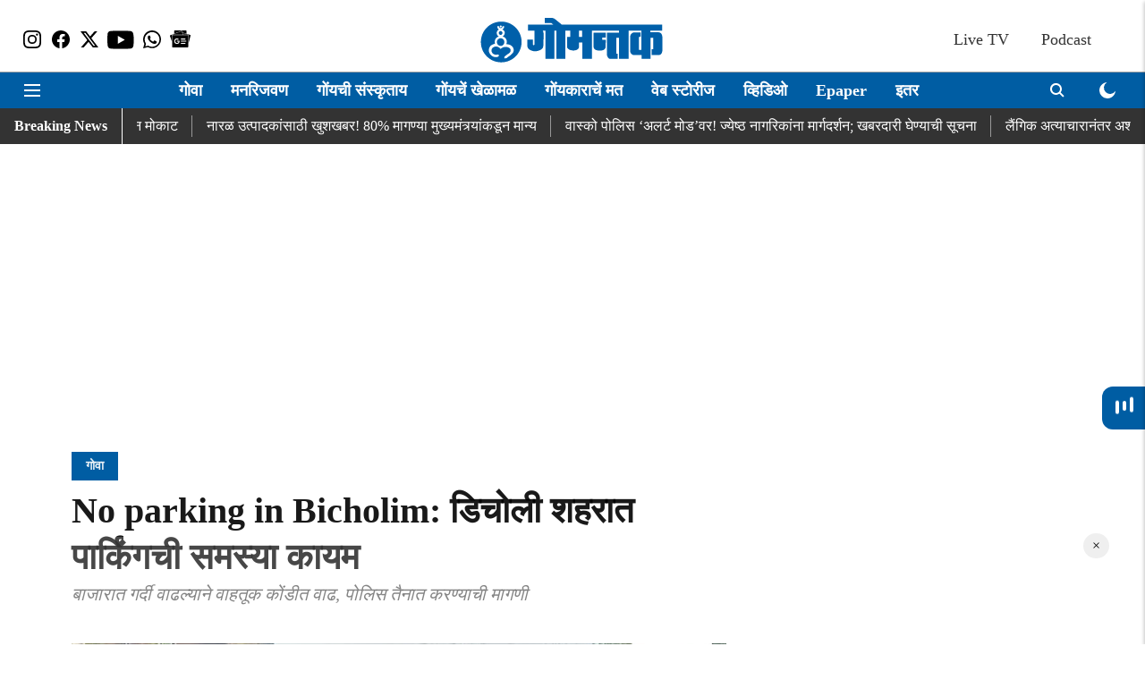

--- FILE ---
content_type: text/html; charset=utf-8
request_url: https://www.metype.com/feed_iframe?account_id=1003089&publisher=dainikgomantak&primary_color=IzAwNURBMw==&font_url=&font_family=
body_size: 3127
content:
<!DOCTYPE html>
<html>
  <head>
    <title>Metype</title>
    <script async='async' src='https://www.googletagservices.com/tag/js/gpt.js'></script>
    <script>
      var googletag = googletag || {};
      googletag.cmd = googletag.cmd || [];
    </script>
    <meta name="csrf-param" content="authenticity_token" />
<meta name="csrf-token" content="jUgdC4IkmuoZ5dq+WiY7VkOp1kq3X/EDkamznS2PJihs+LNft4vRbujR7xsYKxzVdz6Sydxv7YxS72GzPD9viA==" />
    <meta content="width=device-width, initial-scale=1.0, maximum-scale=1.0, user-scalable=0" name="viewport">
    <style>
      @font-face{font-family:'Open Sans';font-style:normal;font-weight:400;src:local('Open Sans Regular'),local('OpenSans-Regular'),url(https://fonts.gstatic.com/s/opensans/v16/mem8YaGs126MiZpBA-UFWJ0bf8pkAp6a.woff2) format('woff2');unicode-range:U+0460-052F,U+1C80-1C88,U+20B4,U+2DE0-2DFF,U+A640-A69F,U+FE2E-FE2F;font-display:swap}@font-face{font-family:'Open Sans';font-style:normal;font-weight:400;src:local('Open Sans Regular'),local('OpenSans-Regular'),url(https://fonts.gstatic.com/s/opensans/v16/mem8YaGs126MiZpBA-UFUZ0bf8pkAp6a.woff2) format('woff2');unicode-range:U+0400-045F,U+0490-0491,U+04B0-04B1,U+2116;font-display:swap}@font-face{font-family:'Open Sans';font-style:normal;font-weight:400;src:local('Open Sans Regular'),local('OpenSans-Regular'),url(https://fonts.gstatic.com/s/opensans/v16/mem8YaGs126MiZpBA-UFWZ0bf8pkAp6a.woff2) format('woff2');unicode-range:U+1F00-1FFF;font-display:swap}@font-face{font-family:'Open Sans';font-style:normal;font-weight:400;src:local('Open Sans Regular'),local('OpenSans-Regular'),url(https://fonts.gstatic.com/s/opensans/v16/mem8YaGs126MiZpBA-UFVp0bf8pkAp6a.woff2) format('woff2');unicode-range:U+0370-03FF;font-display:swap}@font-face{font-family:'Open Sans';font-style:normal;font-weight:400;src:local('Open Sans Regular'),local('OpenSans-Regular'),url(https://fonts.gstatic.com/s/opensans/v16/mem8YaGs126MiZpBA-UFWp0bf8pkAp6a.woff2) format('woff2');unicode-range:U+0102-0103,U+0110-0111,U+1EA0-1EF9,U+20AB;font-display:swap}@font-face{font-family:'Open Sans';font-style:normal;font-weight:400;src:local('Open Sans Regular'),local('OpenSans-Regular'),url(https://fonts.gstatic.com/s/opensans/v16/mem8YaGs126MiZpBA-UFW50bf8pkAp6a.woff2) format('woff2');unicode-range:U+0100-024F,U+0259,U+1E00-1EFF,U+2020,U+20A0-20AB,U+20AD-20CF,U+2113,U+2C60-2C7F,U+A720-A7FF;font-display:swap}@font-face{font-family:'Open Sans';font-style:normal;font-weight:400;src:local('Open Sans Regular'),local('OpenSans-Regular'),url(https://fonts.gstatic.com/s/opensans/v16/mem8YaGs126MiZpBA-UFVZ0bf8pkAg.woff2) format('woff2');unicode-range:U+0000-00FF,U+0131,U+0152-0153,U+02BB-02BC,U+02C6,U+02DA,U+02DC,U+2000-206F,U+2074,U+20AC,U+2122,U+2191,U+2193,U+2212,U+2215,U+FEFF,U+FFFD;font-display:swap}@font-face{font-family:'Open Sans';font-style:normal;font-weight:700;src:local('Open Sans Bold'),local('OpenSans-Bold'),url(https://fonts.gstatic.com/s/opensans/v16/mem5YaGs126MiZpBA-UN7rgOX-hpKKSTj5PW.woff2) format('woff2');unicode-range:U+0460-052F,U+1C80-1C88,U+20B4,U+2DE0-2DFF,U+A640-A69F,U+FE2E-FE2F;font-display:swap}@font-face{font-family:'Open Sans';font-style:normal;font-weight:700;src:local('Open Sans Bold'),local('OpenSans-Bold'),url(https://fonts.gstatic.com/s/opensans/v16/mem5YaGs126MiZpBA-UN7rgOVuhpKKSTj5PW.woff2) format('woff2');unicode-range:U+0400-045F,U+0490-0491,U+04B0-04B1,U+2116;font-display:swap}@font-face{font-family:'Open Sans';font-style:normal;font-weight:700;src:local('Open Sans Bold'),local('OpenSans-Bold'),url(https://fonts.gstatic.com/s/opensans/v16/mem5YaGs126MiZpBA-UN7rgOXuhpKKSTj5PW.woff2) format('woff2');unicode-range:U+1F00-1FFF;font-display:swap}@font-face{font-family:'Open Sans';font-style:normal;font-weight:700;src:local('Open Sans Bold'),local('OpenSans-Bold'),url(https://fonts.gstatic.com/s/opensans/v16/mem5YaGs126MiZpBA-UN7rgOUehpKKSTj5PW.woff2) format('woff2');unicode-range:U+0370-03FF;font-display:swap}@font-face{font-family:'Open Sans';font-style:normal;font-weight:700;src:local('Open Sans Bold'),local('OpenSans-Bold'),url(https://fonts.gstatic.com/s/opensans/v16/mem5YaGs126MiZpBA-UN7rgOXehpKKSTj5PW.woff2) format('woff2');unicode-range:U+0102-0103,U+0110-0111,U+1EA0-1EF9,U+20AB;font-display:swap}@font-face{font-family:'Open Sans';font-style:normal;font-weight:700;src:local('Open Sans Bold'),local('OpenSans-Bold'),url(https://fonts.gstatic.com/s/opensans/v16/mem5YaGs126MiZpBA-UN7rgOXOhpKKSTj5PW.woff2) format('woff2');unicode-range:U+0100-024F,U+0259,U+1E00-1EFF,U+2020,U+20A0-20AB,U+20AD-20CF,U+2113,U+2C60-2C7F,U+A720-A7FF;font-display:swap}@font-face{font-family:'Open Sans';font-style:normal;font-weight:700;src:local('Open Sans Bold'),local('OpenSans-Bold'),url(https://fonts.gstatic.com/s/opensans/v16/mem5YaGs126MiZpBA-UN7rgOUuhpKKSTjw.woff2) format('woff2');unicode-range:U+0000-00FF,U+0131,U+0152-0153,U+02BB-02BC,U+02C6,U+02DA,U+02DC,U+2000-206F,U+2074,U+20AC,U+2122,U+2191,U+2193,U+2212,U+2215,U+FEFF,U+FFFD;font-display:swap}
    </style>
    <link rel="stylesheet" media="all" href="https://fea.assettype.com/quintype-metype/assets/iframe-002824109646ce15d4d1.css" />
    <script>
     (function(i,s,o,g,r,a,m){i['GoogleAnalyticsObject']=r;i[r]=i[r]||function(){
       (i[r].q=i[r].q||[]).push(arguments)},i[r].l=1*new Date();a=s.createElement(o),
			      m=s.getElementsByTagName(o)[0];a.async=1;a.src=g;m.parentNode.insertBefore(a,m)
     })(window,document,'script','https://www.google-analytics.com/analytics.js','ga');

     ga('create', "UA-104300345-1", 'auto');
     window.cdn = "https://fea.assettype.com"
    </script>
    <script type="text/javascript" src="https://platform.twitter.com/widgets.js" async defer></script>
    <script>
      function getValueByParameter(parameterName) {
        var result = null,
            tmp = [];
        location.search
            .substr(1)
            .split("&")
            .forEach(function (item) {
              tmp = item.split(/=(.*)/);
              if (tmp[0] === parameterName) result = decodeURIComponent(tmp[1]);
            });
        return result;
      }

      function accountLoginEnabled() {
        var config = talktype.config || metype.config;
        return config.account.configurations.find(function(configuration) {
          return configuration.name === 'account_login'
        });
      }

    </script>
    <script>
          window.RECAPTCHA_SITE_KEY= '6Ld9zdQqAAAAABb77E1JrDgOC5OpwKbL41yKskJt'
    </script>

  </head>

  <body>
    <script type="text/javascript">
       window.fbAsyncInit = function() {
         FB.init({
       appId  : '161943907696017',
       status : true, // check login status
       cookie : true, // enable cookies to allow the server to access the session
       xfbml  : true  // parse XFBML
         });
     };

     (function(d) {
         var js, id = 'facebook-jssdk'; if (d.getElementById(id)) {return;}
         js = d.createElement('script'); js.id = id; js.async = true;
         js.src = "//connect.facebook.net/en_US/all.js";
         d.getElementsByTagName('head')[0].appendChild(js);
     }(document));
        window.talktype = window.talktype || function(f) {
          if(talktype.loaded)
            f();
          else(talktype.q=talktype.q||[]).push(arguments);
        };

        window.metype = window.metype || function(f) {
          if(metype.loaded)
            f();
          else(metype.q=metype.q||[]).push(arguments);
        };

     window.gapiClient = {
         response_type: 'code',
         cookie_policy: 'single_host_origin',
         client_id: '568104192219-3fqh2m92p6smcl3ufhd14ft54bglu3hf.apps.googleusercontent.com',
         scope: 'email profile',
         approval_prompt: 'force'
     }

     function handleClientLoad() {
         gapi.load('auth2', initClient);
     }

     function initClient() {
         if (!gapi.client) return;
         gapi.client.init(gapiClient).then(function () {
         });
     }

    function decodeHtml(html) {
      var txt = document.createElement("textarea");
      txt.innerHTML = html;
      return txt.value;
    }

    function setCustomFonts(fontUrl, fontFamily) {
      var head = document.head;
      var link = document.createElement("link");
      link.type = "text/css";
      link.rel = "stylesheet";
      /* when we add font family like this 'abcd', sans-serif it converts those single quotes in to enocded html. in font-url also it is taking special character as encoded. for overcoming that issue i decoded it and use it. */
      link.href = decodeHtml(fontUrl);

      head.appendChild(link);
      document.documentElement.style.setProperty('--main-font-family', decodeHtml(fontFamily));
    }
    </script>

    <script async defer src="https://apis.google.com/js/api.js"
    onload="this.onload=function(){};handleClientLoad()"
    onreadystatechange="if (this.readyState === 'complete') this.onload()">
    </script>
    <div id="fb-root"></div>

<div class="loading" id="loading">
    <div class="spinner">
        <div class="quarter-circle">
            <div class="inner-circle"></div>
        </div>
    </div>
</div>
<div data-metype-publisher="dainikgomantak"
  data-metype-account-id="1003089"
  data-metype-account-name="Dainikgomantak"
  data-metype-host="https://www.metype.com/"
  data-metype-primary-color="#005DA3"
  data-metype-secondary-color=""
  class="metype-feed-widget-container"
  id="metype-feed-widget-container"
  metype-author-image="https://fea.assettype.com/quintype-metype/assets/icons/author-b1d7806ace0e485f0f7374762a004506a82bec54e49e5cf9a38fde56bc1f0ae6.png"
  data-metype-feed-creatives="true">
</div>
<script type="text/javascript">
  talktype(function() {
    talktype.config = {
      account: {"id":1003089,"config":null,"itsman_url":"https://dainikgomantak.quintype.com","name":"Dainikgomantak","domains":["https://www.dainikgomantak.com","https://dainikgomantak.esakal.com"],"profane_words":[],"profanity_configuration":{},"comments_limit":4,"logo":null,"configurations":[{"id":15,"name":"account_login","display_name":"Third party login"},{"id":16,"name":"guest_contributions","display_name":"Guest contributions"},{"id":11,"name":"enable_image_uploads","display_name":"Images/GIFs in comments"}],"comment_reaction_sets":[{"id":6313,"account_id":1003089,"reaction_set":[1],"created_at":"2022-11-08T06:44:19.036Z","updated_at":"2022-11-08T06:44:19.036Z"}],"page_reaction_sets":{"id":6314,"account_id":1003089,"reaction_set":[{"id":15783,"account_id":1003089,"reaction_id":8,"label":"Cool","custom":false,"short_code":":sunglasses:"},{"id":15782,"account_id":1003089,"reaction_id":7,"label":"Sad","custom":false,"short_code":":cry:"},{"id":15781,"account_id":1003089,"reaction_id":6,"label":"Happy","custom":false,"short_code":":smiley:"}],"created_at":"2022-11-08T06:44:19.053Z","updated_at":"2022-11-08T06:44:19.053Z"},"total_comments_count":0,"is_paid_account":true,"page_reactions_headline":"What's your reaction?","claps_reaction_headline":"","is_custom_claps_reaction":false,"white_label_config":{"ugc_widget":false,"comment_widget":false,"reaction_widget":false},"is_custom_font_enabled":false,"enabled_languages":{},"widget_language":null}
    };
    talktype.iframeChild();
    talktype.initFeedWidget(document.getElementById("metype-feed-widget-container"));
  });
</script>

<script src="https://fea.assettype.com/quintype-metype/assets/iframe-ebb429d4635367962dfb.js" async="async"></script>


  </body>
</html>


--- FILE ---
content_type: text/html; charset=utf-8
request_url: https://www.google.com/recaptcha/api2/aframe
body_size: 268
content:
<!DOCTYPE HTML><html><head><meta http-equiv="content-type" content="text/html; charset=UTF-8"></head><body><script nonce="TR58QyKPFe8hZ-XnoOqx6w">/** Anti-fraud and anti-abuse applications only. See google.com/recaptcha */ try{var clients={'sodar':'https://pagead2.googlesyndication.com/pagead/sodar?'};window.addEventListener("message",function(a){try{if(a.source===window.parent){var b=JSON.parse(a.data);var c=clients[b['id']];if(c){var d=document.createElement('img');d.src=c+b['params']+'&rc='+(localStorage.getItem("rc::a")?sessionStorage.getItem("rc::b"):"");window.document.body.appendChild(d);sessionStorage.setItem("rc::e",parseInt(sessionStorage.getItem("rc::e")||0)+1);localStorage.setItem("rc::h",'1768968619254');}}}catch(b){}});window.parent.postMessage("_grecaptcha_ready", "*");}catch(b){}</script></body></html>

--- FILE ---
content_type: text/plain;charset=UTF-8
request_url: https://adgebra.co.in/ocean/articles?url=dainikgomantak.esakal.com
body_size: 6655
content:
{"oceanArticles":[{"url":"https://dainikgomantak.esakal.com/goa-entertainment/doraemon-japanese-cartoon-ends-broadcast-on-rcti-indonesia-after-37-years-india-fans-concern-adc001?utm_source\u003dOcean\u0026utm_medium\u003dRS\u0026utm_campaign\u003dadgebra","imgurl":"https://media.assettype.com/dainikgomantak/2026-01-08/q3te9zse/Goa-Updates-8.jpg","title":"%27%E0%A4%A1%E0%A5%8B%E0%A4%B0%E0%A5%87%E0%A4%AE%E0%A5%89%E0%A4%A8%27%E0%A4%A8%E0%A5%87+37+%E0%A4%B5%E0%A4%B0%E0%A5%8D%E0%A4%B7%E0%A4%BE%E0%A4%82%E0%A4%A8%E0%A4%82%E0%A4%A4%E0%A4%B0+%E0%A4%98%E0%A5%87%E0%A4%A4%E0%A4%B2%E0%A4%BE+%E0%A4%A8%E0%A4%BF%E0%A4%B0%E0%A5%8B%E0%A4%AA%21+%E0%A4%AD%E0%A4%BE%E0%A4%B0%E0%A4%A4%E0%A4%BE%E0%A4%B2%E0%A4%BE%E0%A4%B9%E0%A5%80+%E0%A4%95%E0%A5%87%E0%A4%B2%E0%A4%BE%E0%A4%AF+%E0%A4%95%E0%A4%BE+...","impressionTracker":"","clickTracker":"https://adgebra.co.in/clicktracker/article?articleUrl\u003dhttps%253A%252F%252Fdainikgomantak.esakal.com%252Fgoa-entertainment%252Fdoraemon-japanese-cartoon-ends-broadcast-on-rcti-indonesia-after-37-years-india-fans-concern-adc001%253Futm_source%253DOcean%2526utm_medium%253DRS%2526utm_campaign%253Dadgebra"},{"url":"https://dainikgomantak.esakal.com/goa-sports/ruturaj-gaikwad-century-vs-goa-vijay-hazare-trophy-sua99?utm_source\u003dOcean\u0026utm_medium\u003dRS\u0026utm_campaign\u003dadgebra","imgurl":"https://media.assettype.com/dainikgomantak/2026-01-08/cadti1tv/Untitled-design-2026-01-08T142135.900.png","title":"Ruturaj+Gaikwad+Century%3A+%E0%A4%8B%E0%A4%A4%E0%A5%81%E0%A4%B0%E0%A4%BE%E0%A4%9C+%E0%A4%97%E0%A4%BE%E0%A4%AF%E0%A4%95%E0%A4%B5%E0%A4%BE%E0%A4%A1%E0%A4%9A%E0%A4%82+%E0%A4%B5%E0%A4%BE%E0%A4%A6%E0%A4%B3%21+...","impressionTracker":"","clickTracker":"https://adgebra.co.in/clicktracker/article?articleUrl\u003dhttps%253A%252F%252Fdainikgomantak.esakal.com%252Fgoa-sports%252Fruturaj-gaikwad-century-vs-goa-vijay-hazare-trophy-sua99%253Futm_source%253DOcean%2526utm_medium%253DRS%2526utm_campaign%253Dadgebra"},{"url":"https://dainikgomantak.esakal.com/goa/goa-marathi-breaking-news-latest-politics-entertainment-sports-updates-adc001-2?utm_source\u003dOcean\u0026utm_medium\u003dRS\u0026utm_campaign\u003dadgebra","imgurl":"https://media.assettype.com/dainikgomantak/2023-11/63ee2c56-7a3d-48b0-9da5-a58430d5d49e/Goa_Live_Updates_30th_November_2023.png","title":"Goa+News%3A+%E0%A4%96%E0%A4%BE%E0%A4%B8%E0%A4%A6%E0%A4%BE%E0%A4%B0+%E0%A4%B5%E0%A4%BF%E0%A4%B0%E0%A4%BF%E0%A4%85%E0%A4%9F%E0%A5%8B+%E0%A4%AB%E0%A4%B0%E0%A5%8D%E0%A4%A8%E0%A4%BE%E0%A4%82%E0%A4%A1%E0%A4%BF%E0%A4%B8+%E0%A4%AF%E0%A4%BE%E0%A4%82%E0%A4%9A%E0%A4%BE+%E0%A4%AB%E0%A5%89%E0%A4%B0%E0%A5%8D%E0%A4%AE+%27%E0%A4%85%E0%A4%A8%E0%A4%AE%E0%A5%85%E0%A4%AA%27","impressionTracker":"","clickTracker":"https://adgebra.co.in/clicktracker/article?articleUrl\u003dhttps%253A%252F%252Fdainikgomantak.esakal.com%252Fgoa%252Fgoa-marathi-breaking-news-latest-politics-entertainment-sports-updates-adc001-2%253Futm_source%253DOcean%2526utm_medium%253DRS%2526utm_campaign%253Dadgebra"},{"url":"https://dainikgomantak.esakal.com/goa/bollywood-actress-fatima-sana-shaikh-cliff-diving-goa-new-year-2026-video-viral-maj94?utm_source\u003dOcean\u0026utm_medium\u003dRS\u0026utm_campaign\u003dadgebra","imgurl":"https://media.assettype.com/dainikgomantak/2026-01-09/3hacx6n0/Your-paragraph-text-2026-01-09T144556.322.jpg","title":"Fatima+Sana+Shaikh+In+Goa%3A+20+%E0%A4%AE%E0%A4%BF%E0%A4%A8%E0%A4%BF%E0%A4%9F%E0%A4%BE%E0%A4%82%E0%A4%9A%E0%A4%BE+%E0%A4%B8%E0%A4%82%E0%A4%98%E0%A4%B0%E0%A5%8D%E0%A4%B7+%E0%A4%85%E0%A4%A8%E0%A5%8D+%27%E0%A4%A4%E0%A5%80%27+...","impressionTracker":"","clickTracker":"https://adgebra.co.in/clicktracker/article?articleUrl\u003dhttps%253A%252F%252Fdainikgomantak.esakal.com%252Fgoa%252Fbollywood-actress-fatima-sana-shaikh-cliff-diving-goa-new-year-2026-video-viral-maj94%253Futm_source%253DOcean%2526utm_medium%253DRS%2526utm_campaign%253Dadgebra"},{"url":"https://dainikgomantak.esakal.com/goa/farmagudhi-to-bhoma-four-lane-road-work-to-begin-next-month-smp90?utm_source\u003dOcean\u0026utm_medium\u003dRS\u0026utm_campaign\u003dadgebra","imgurl":"https://media.assettype.com/dainikgomantak/2026-01-09/t92rnvbg/Goa-News-7.jpg","title":"Farmagudhi+to+Bhoma+Road%3A+%E0%A4%AB%E0%A4%B0%E0%A5%8D%E0%A4%AE%E0%A4%BE%E0%A4%97%E0%A5%81%E0%A4%A2%E0%A5%80-%E0%A4%AD%E0%A5%8B%E0%A4%AE+%E0%A4%B0%E0%A4%B8%E0%A5%8D%E0%A4%A4%E0%A4%BE+%E0%A4%95%E0%A4%BE%E0%A4%AE+%E0%A4%B9%E0%A5%8B%E0%A4%A3%E0%A4%BE%E0%A4%B0+...","impressionTracker":"","clickTracker":"https://adgebra.co.in/clicktracker/article?articleUrl\u003dhttps%253A%252F%252Fdainikgomantak.esakal.com%252Fgoa%252Ffarmagudhi-to-bhoma-four-lane-road-work-to-begin-next-month-smp90%253Futm_source%253DOcean%2526utm_medium%253DRS%2526utm_campaign%253Dadgebra"},{"url":"https://dainikgomantak.esakal.com/ampstories/web-stories/cold-weather-causes-cashew-mango-trees-to-bloom-in-goa-smp90?utm_source\u003dOcean\u0026utm_medium\u003dRS\u0026utm_campaign\u003dadgebra","imgurl":"https://media.assettype.com/dainikgomantak/2026-01-08/6ca1dp65/3.jpg","title":"%E0%A4%9A%E0%A4%BE%E0%A4%B9%E0%A5%82%E0%A4%B2+%E0%A4%B2%E0%A4%BE%E0%A4%97%E0%A4%B2%E0%A5%80%21+%E0%A4%95%E0%A4%BE%E0%A4%9C%E0%A5%82%2C+%E0%A4%86%E0%A4%82%E0%A4%AC%E0%A5%8D%E0%A4%AF%E0%A4%BE%E0%A4%82%E0%A4%9A%E0%A5%80+%E0%A4%9D%E0%A4%BE%E0%A4%A1%E0%A5%87+%E0%A4%AE%E0%A5%8B%E0%A4%B9%E0%A4%B0%E0%A4%B2%E0%A5%80","impressionTracker":"","clickTracker":"https://adgebra.co.in/clicktracker/article?articleUrl\u003dhttps%253A%252F%252Fdainikgomantak.esakal.com%252Fampstories%252Fweb-stories%252Fcold-weather-causes-cashew-mango-trees-to-bloom-in-goa-smp90%253Futm_source%253DOcean%2526utm_medium%253DRS%2526utm_campaign%253Dadgebra"},{"url":"https://dainikgomantak.esakal.com/video/fake-police-gang-arrested-bicholim-goa-crime-news-sua99?utm_source\u003dOcean\u0026utm_medium\u003dRS\u0026utm_campaign\u003dadgebra","imgurl":"https://media.assettype.com/dainikgomantak/2026-01-08/kj7uszyw/Screenshot-2026-01-08-201907.png","title":"Goa+Fake+Police%3A+%E0%A4%A1%E0%A4%BF%E0%A4%9A%E0%A5%8B%E0%A4%B2%E0%A5%80%E0%A4%A4+%E0%A4%A4%E0%A5%8B%E0%A4%A4%E0%A4%AF%E0%A4%BE+%E0%A4%AA%E0%A5%8B%E0%A4%B2%E0%A4%BF%E0%A4%B8%E0%A4%BE%E0%A4%82%E0%A4%9A%E0%A5%8D%E0%A4%AF%E0%A4%BE+%E0%A4%9F%E0%A5%8B%E0%A4%B3%E0%A5%80%E0%A4%9A%E0%A4%BE+%E0%A4%AA%E0%A4%B0%E0%A5%8D%E0%A4%A6%E0%A4%BE%E0%A4%AB%E0%A4%BE%E0%A4%B6%21+...","impressionTracker":"","clickTracker":"https://adgebra.co.in/clicktracker/article?articleUrl\u003dhttps%253A%252F%252Fdainikgomantak.esakal.com%252Fvideo%252Ffake-police-gang-arrested-bicholim-goa-crime-news-sua99%253Futm_source%253DOcean%2526utm_medium%253DRS%2526utm_campaign%253Dadgebra"},{"url":"https://dainikgomantak.esakal.com/goa/arpora-birch-club-fire-hearing-panchayat-permission-case-hearing-smp90?utm_source\u003dOcean\u0026utm_medium\u003dRS\u0026utm_campaign\u003dadgebra","imgurl":"https://media.assettype.com/dainikgomantak/2026-01-01/hd7g5h7u/Goa-News.png","title":"25+%E0%A4%9C%E0%A4%A3%E0%A4%BE%E0%A4%82%E0%A4%9A%E0%A4%BE+%E0%A4%AE%E0%A5%83%E0%A4%A4%E0%A5%8D%E0%A4%AF%E0%A5%82+%E0%A4%9D%E0%A4%BE%E0%A4%B2%E0%A5%87%E0%A4%B2%E0%A5%8D%E0%A4%AF%E0%A4%BE+%E2%80%98%E0%A4%AC%E0%A4%B0%E0%A5%8D%E0%A4%9A%E2%80%99%E0%A4%B2%E0%A4%BE+%E0%A4%AA%E0%A4%B0%E0%A4%B5%E0%A4%BE%E0%A4%A8%E0%A4%97%E0%A5%80+%E0%A4%95%E0%A5%87%E0%A4%B5%E0%A4%B3+%E0%A4%B8%E0%A4%B0%E0%A4%AA%E0%A4%82%E0%A4%9A%E0%A4%BE%E0%A4%82%E0%A4%9A%E0%A4%BE+...","impressionTracker":"","clickTracker":"https://adgebra.co.in/clicktracker/article?articleUrl\u003dhttps%253A%252F%252Fdainikgomantak.esakal.com%252Fgoa%252Farpora-birch-club-fire-hearing-panchayat-permission-case-hearing-smp90%253Futm_source%253DOcean%2526utm_medium%253DRS%2526utm_campaign%253Dadgebra"},{"url":"https://dainikgomantak.esakal.com/goa-opinion/maradol-priol-village-goa-agriculture-nature-vibes-hill-cutting-problems-smp90?utm_source\u003dOcean\u0026utm_medium\u003dRS\u0026utm_campaign\u003dadgebra","imgurl":"https://media.assettype.com/dainikgomantak/2026-01-08/zjyj1ieb/Goa-News-11.jpg","title":"Mardol%3A+%E0%A4%B8%E0%A4%AB%E0%A4%B0+%E0%A4%97%E0%A5%8B%E0%A4%B5%E0%A5%8D%E0%A4%AF%E0%A4%BE%E0%A4%9A%E0%A5%80%21+%E0%A4%A4%E0%A4%B3%E0%A5%80%E0%A4%9C%E0%A4%B5%E0%A4%B3+%E0%A4%97%E0%A5%87%E0%A4%B2%E0%A5%8D%E0%A4%AF%E0%A4%BE%E0%A4%B5%E0%A4%B0+%E0%A4%B8%E0%A5%8D%E0%A4%B5%E0%A4%9A%E0%A5%8D%E0%A4%9B%2C+%E0%A4%A5%E0%A4%82%E0%A4%A1+%E0%A4%B9%E0%A4%B5%E0%A4%BE+...","impressionTracker":"","clickTracker":"https://adgebra.co.in/clicktracker/article?articleUrl\u003dhttps%253A%252F%252Fdainikgomantak.esakal.com%252Fgoa-opinion%252Fmaradol-priol-village-goa-agriculture-nature-vibes-hill-cutting-problems-smp90%253Futm_source%253DOcean%2526utm_medium%253DRS%2526utm_campaign%253Dadgebra"},{"url":"https://dainikgomantak.esakal.com/arthavishwa/ktm-rc-160-launch-price-features-india-sua99?utm_source\u003dOcean\u0026utm_medium\u003dRS\u0026utm_campaign\u003dadgebra","imgurl":"https://media.assettype.com/dainikgomantak/2026-01-08/s1cms8dk/Untitled-design-2026-01-08T153121.827.png","title":"%E0%A4%B8%E0%A5%8D%E0%A4%AA%E0%A5%8B%E0%A4%B0%E0%A5%8D%E0%A4%9F%E0%A5%8D%E0%A4%B8+%E0%A4%AC%E0%A4%BE%E0%A4%88%E0%A4%95+%E0%A4%AA%E0%A5%8D%E0%A4%B0%E0%A5%87%E0%A4%AE%E0%A5%80%E0%A4%82%E0%A4%B8%E0%A4%BE%E0%A4%A0%E0%A5%80+%E0%A4%96%E0%A4%BE%E0%A4%B8%21+%E0%A4%A6%E0%A4%AE%E0%A4%A6%E0%A4%BE%E0%A4%B0+%E0%A4%B2%E0%A5%82%E0%A4%95+%E0%A4%86%E0%A4%A3%E0%A4%BF+%E0%A4%AA%E0%A5%89%E0%A4%B5%E0%A4%B0%E0%A4%AB%E0%A5%81%E0%A4%B2+...","impressionTracker":"","clickTracker":"https://adgebra.co.in/clicktracker/article?articleUrl\u003dhttps%253A%252F%252Fdainikgomantak.esakal.com%252Farthavishwa%252Fktm-rc-160-launch-price-features-india-sua99%253Futm_source%253DOcean%2526utm_medium%253DRS%2526utm_campaign%253Dadgebra"},{"url":"https://dainikgomantak.esakal.com/ampstories/web-stories/guhagar-beach-ratnagiri-konkan-tourism-paradise-guide-sua99?utm_source\u003dOcean\u0026utm_medium\u003dRS\u0026utm_campaign\u003dadgebra","imgurl":"https://media.assettype.com/dainikgomantak/2026-01-09/e25xp8e5/3.png","title":"Konkan+Tourism%3A+%E0%A4%A8%E0%A4%BF%E0%A4%B3%E0%A4%BE+%E0%A4%B8%E0%A4%AE%E0%A5%81%E0%A4%A6%E0%A5%8D%E0%A4%B0%2C+%E0%A4%AA%E0%A4%BE%E0%A4%82%E0%A4%A2%E0%A4%B0%E0%A5%80+%E0%A4%B5%E0%A4%BE%E0%A4%B3%E0%A5%82+%E0%A4%86%E0%A4%A3%E0%A4%BF+%E0%A4%A8%E0%A4%BE%E0%A4%B0%E0%A4%B3%E0%A4%BE%E0%A4%9A%E0%A5%8D%E0%A4%AF%E0%A4%BE+...","impressionTracker":"","clickTracker":"https://adgebra.co.in/clicktracker/article?articleUrl\u003dhttps%253A%252F%252Fdainikgomantak.esakal.com%252Fampstories%252Fweb-stories%252Fguhagar-beach-ratnagiri-konkan-tourism-paradise-guide-sua99%253Futm_source%253DOcean%2526utm_medium%253DRS%2526utm_campaign%253Dadgebra"},{"url":"https://dainikgomantak.esakal.com/desh/wpl-2026-opening-match-mumbai-vs-bangalore-live-details-sua99?utm_source\u003dOcean\u0026utm_medium\u003dRS\u0026utm_campaign\u003dadgebra","imgurl":"https://media.assettype.com/dainikgomantak/2026-01-08/r3e3gpqe/Untitled-design-2026-01-08T151348.291.png","title":"WPL+2026+%E0%A4%9A%E0%A4%BE+%E0%A4%B6%E0%A5%8D%E0%A4%B0%E0%A5%80%E0%A4%97%E0%A4%A3%E0%A5%87%E0%A4%B6%E0%A4%BE%21+%E0%A4%AA%E0%A4%B9%E0%A4%BF%E0%A4%B2%E0%A5%8D%E0%A4%AF%E0%A4%BE%E0%A4%9A+%E0%A4%B8%E0%A4%BE%E0%A4%AE%E0%A4%A8%E0%A5%8D%E0%A4%AF%E0%A4%BE%E0%A4%A4+%E0%A4%B8%E0%A5%8D%E0%A4%AE%E0%A5%83%E0%A4%A4%E0%A5%80-%E0%A4%B9%E0%A4%B0%E0%A4%AE%E0%A4%A8+...","impressionTracker":"","clickTracker":"https://adgebra.co.in/clicktracker/article?articleUrl\u003dhttps%253A%252F%252Fdainikgomantak.esakal.com%252Fdesh%252Fwpl-2026-opening-match-mumbai-vs-bangalore-live-details-sua99%253Futm_source%253DOcean%2526utm_medium%253DRS%2526utm_campaign%253Dadgebra"},{"url":"https://dainikgomantak.esakal.com/ampstories/web-stories/brittle-nails-home-remedy-for-strong-long-nails-in-5-minutes-adc001?utm_source\u003dOcean\u0026utm_medium\u003dRS\u0026utm_campaign\u003dadgebra","imgurl":"https://media.assettype.com/dainikgomantak/2026-01-08/527oiefb/4.jpg","title":"%E0%A4%A8%E0%A4%96%E0%A5%87+%E0%A4%B5%E0%A4%BE%E0%A4%B0%E0%A4%82%E0%A4%B5%E0%A4%BE%E0%A4%B0+%E0%A4%A4%E0%A5%81%E0%A4%9F%E0%A4%A4%E0%A4%BE%E0%A4%AF%E0%A4%A4%3F+%27%E0%A4%AF%E0%A4%BE%27+5+%E0%A4%AE%E0%A4%BF%E0%A4%A8%E0%A4%BF%E0%A4%9F%E0%A4%BE%E0%A4%82%E0%A4%9A%E0%A5%8D%E0%A4%AF%E0%A4%BE+%E0%A4%98%E0%A4%B0%E0%A4%97%E0%A5%81%E0%A4%A4%E0%A5%80+%E0%A4%89%E0%A4%AA%E0%A4%BE%E0%A4%AF%E0%A4%BE%E0%A4%A8%E0%A5%87+...","impressionTracker":"","clickTracker":"https://adgebra.co.in/clicktracker/article?articleUrl\u003dhttps%253A%252F%252Fdainikgomantak.esakal.com%252Fampstories%252Fweb-stories%252Fbrittle-nails-home-remedy-for-strong-long-nails-in-5-minutes-adc001%253Futm_source%253DOcean%2526utm_medium%253DRS%2526utm_campaign%253Dadgebra"},{"url":"https://dainikgomantak.esakal.com/goa/goa-fake-police-gang-busted-bicholim-robbery-sua99?utm_source\u003dOcean\u0026utm_medium\u003dRS\u0026utm_campaign\u003dadgebra","imgurl":"https://media.assettype.com/dainikgomantak/2026-01-08/zqghmfi6/dainikgomantak2025-07-1765k1brc0Goa-News-1.avif","title":"Goa+Crime%3A+%E0%A4%96%E0%A4%BE%E0%A4%95%E0%A5%80+%E0%A4%B5%E0%A4%B0%E0%A5%8D%E0%A4%A6%E0%A5%80%E0%A4%9A%E0%A4%BE+%E0%A4%A7%E0%A4%BE%E0%A4%95+%E0%A4%A6%E0%A4%BE%E0%A4%96%E0%A4%B5%E0%A5%82%E0%A4%A8+%E0%A4%B5%E0%A5%83%E0%A4%A6%E0%A5%8D%E0%A4%A7%E0%A4%BE%E0%A4%82%E0%A4%A8%E0%A4%BE+%E0%A4%B2%E0%A5%81%E0%A4%9F%E0%A4%BE%E0%A4%AF%E0%A4%9A%E0%A5%87%2C+...","impressionTracker":"","clickTracker":"https://adgebra.co.in/clicktracker/article?articleUrl\u003dhttps%253A%252F%252Fdainikgomantak.esakal.com%252Fgoa%252Fgoa-fake-police-gang-busted-bicholim-robbery-sua99%253Futm_source%253DOcean%2526utm_medium%253DRS%2526utm_campaign%253Dadgebra"},{"url":"https://dainikgomantak.esakal.com/desh/former-mizoram-ranji-player-k-lalremruata-death-cardiac-arrest-sua99?utm_source\u003dOcean\u0026utm_medium\u003dRS\u0026utm_campaign\u003dadgebra","imgurl":"https://media.assettype.com/dainikgomantak/2026-01-09/njy0nj2h/Untitled-design-2026-01-09T123350.737.png","title":"%E0%A4%95%E0%A5%8D%E0%A4%B0%E0%A4%BF%E0%A4%95%E0%A5%87%E0%A4%9F+%E0%A4%B5%E0%A4%BF%E0%A4%B6%E0%A5%8D%E0%A4%B5%E0%A4%BE%E0%A4%B5%E0%A4%B0+%E0%A4%B6%E0%A5%8B%E0%A4%95%E0%A4%95%E0%A4%B3%E0%A4%BE%21+%E0%A4%B0%E0%A4%A3%E0%A4%9C%E0%A5%80+%E0%A4%95%E0%A5%8D%E0%A4%B0%E0%A4%BF%E0%A4%95%E0%A5%87%E0%A4%9F%E0%A4%AA%E0%A4%9F%E0%A5%82%E0%A4%9A%E0%A4%BE+%E0%A4%AE%E0%A5%88%E0%A4%A6%E0%A4%BE%E0%A4%A8%E0%A4%BE%E0%A4%A4%E0%A4%9A+%E0%A4%AE%E0%A5%83%E0%A4%A4%E0%A5%8D%E0%A4%AF%E0%A5%82%2C+...","impressionTracker":"","clickTracker":"https://adgebra.co.in/clicktracker/article?articleUrl\u003dhttps%253A%252F%252Fdainikgomantak.esakal.com%252Fdesh%252Fformer-mizoram-ranji-player-k-lalremruata-death-cardiac-arrest-sua99%253Futm_source%253DOcean%2526utm_medium%253DRS%2526utm_campaign%253Dadgebra"},{"url":"https://dainikgomantak.esakal.com/desh/shikhar-dhawan-condemns-violence-against-hindus-in-bangladesh-cricket-dispute-2026-maj94?utm_source\u003dOcean\u0026utm_medium\u003dRS\u0026utm_campaign\u003dadgebra","imgurl":"https://media.assettype.com/dainikgomantak/2026-01-07/l6oxyind/Your-paragraph-text-2026-01-07T202432.823.jpg","title":"Shikhar+Dhawan%3A+%E0%A4%AC%E0%A4%BE%E0%A4%82%E0%A4%97%E0%A4%B2%E0%A4%BE%E0%A4%A6%E0%A5%87%E0%A4%B6%E0%A4%BE%E0%A4%A4%E0%A5%80%E0%A4%B2+%E0%A4%B9%E0%A4%BF%E0%A4%82%E0%A4%A6%E0%A5%82+%E0%A4%AE%E0%A4%B9%E0%A4%BF%E0%A4%B2%E0%A5%87%E0%A4%B5%E0%A4%B0%E0%A5%80%E0%A4%B2+%E0%A4%85%E0%A4%A4%E0%A5%8D%E0%A4%AF%E0%A4%BE%E0%A4%9A%E0%A4%BE%E0%A4%B0%E0%A4%BE%E0%A4%B5%E0%A4%B0+...","impressionTracker":"","clickTracker":"https://adgebra.co.in/clicktracker/article?articleUrl\u003dhttps%253A%252F%252Fdainikgomantak.esakal.com%252Fdesh%252Fshikhar-dhawan-condemns-violence-against-hindus-in-bangladesh-cricket-dispute-2026-maj94%253Futm_source%253DOcean%2526utm_medium%253DRS%2526utm_campaign%253Dadgebra"},{"url":"https://dainikgomantak.esakal.com/goa/kushavati-declared-third-district-of-goa-dharbandora-included-mix-reactions-smp90?utm_source\u003dOcean\u0026utm_medium\u003dRS\u0026utm_campaign\u003dadgebra","imgurl":"https://media.assettype.com/dainikgomantak/2026-01-01/jperqvmx/Goa-News-16.png","title":"Goa+Third+District%3A+%E0%A4%95%E0%A4%B9%E0%A5%80%E0%A4%82+%E0%A5%99%E0%A5%81%E0%A4%B6%E0%A5%80+%E0%A4%95%E0%A4%B9%E0%A5%80%E0%A4%82+%E0%A4%97%E0%A4%AE%21+%E0%A4%95%E0%A5%81%E0%A4%B6%E0%A4%BE%E0%A4%B5%E0%A4%A4%E0%A5%80%E0%A4%AC%E0%A4%BE%E0%A4%AC%E0%A4%A4+...","impressionTracker":"","clickTracker":"https://adgebra.co.in/clicktracker/article?articleUrl\u003dhttps%253A%252F%252Fdainikgomantak.esakal.com%252Fgoa%252Fkushavati-declared-third-district-of-goa-dharbandora-included-mix-reactions-smp90%253Futm_source%253DOcean%2526utm_medium%253DRS%2526utm_campaign%253Dadgebra"},{"url":"https://dainikgomantak.esakal.com/goa/madhav-gadgil-passes-away-renowned-environmentalist-and-architect-of-western-ghats-conservation-yp7?utm_source\u003dOcean\u0026utm_medium\u003dRS\u0026utm_campaign\u003dadgebra","imgurl":"https://media.assettype.com/dainikgomantak/2026-01-08/7jgd5lpo/Madhav-Gadgil.jpg","title":"Madhav+Gadgil%3A+%E0%A4%AA%E0%A4%B0%E0%A5%8D%E0%A4%AF%E0%A4%BE%E0%A4%B5%E0%A4%B0%E0%A4%A3%E0%A4%BE%E0%A4%9A%E0%A4%BE+%E0%A4%AA%E0%A5%8D%E0%A4%B0%E0%A4%96%E0%A4%B0+%E0%A4%AA%E0%A5%8D%E0%A4%B0%E0%A4%B9%E0%A4%B0%E0%A5%80%2C+%E0%A4%AA%E0%A4%B6%E0%A5%8D%E0%A4%9A%E0%A4%BF%E0%A4%AE+%E0%A4%98%E0%A4%BE%E0%A4%9F%E0%A4%BE%E0%A4%82%E0%A4%9A%E0%A5%87+...","impressionTracker":"","clickTracker":"https://adgebra.co.in/clicktracker/article?articleUrl\u003dhttps%253A%252F%252Fdainikgomantak.esakal.com%252Fgoa%252Fmadhav-gadgil-passes-away-renowned-environmentalist-and-architect-of-western-ghats-conservation-yp7%253Futm_source%253DOcean%2526utm_medium%253DRS%2526utm_campaign%253Dadgebra"},{"url":"https://dainikgomantak.esakal.com/horoscope/horoscope-09-january-2025-lakshmi-blessing-zodiac-signs-wealth-happiness-adc001?utm_source\u003dOcean\u0026utm_medium\u003dRS\u0026utm_campaign\u003dadgebra","imgurl":"https://media.assettype.com/dainikgomantak/2026-01-08/7kigpeds/Rashi-Bhavishya-.jpg","title":"Horoscope%3A+%E0%A4%B2%E0%A4%95%E0%A5%8D%E0%A4%B7%E0%A5%8D%E0%A4%AE%E0%A5%80+%E0%A4%AE%E0%A4%BE%E0%A4%A4%E0%A5%87%E0%A4%9A%E0%A5%80+%E0%A4%95%E0%A5%83%E0%A4%AA%E0%A4%BE%21+%27%E0%A4%AF%E0%A4%BE%27+%E0%A4%B0%E0%A4%BE%E0%A4%B6%E0%A5%80%E0%A4%82%E0%A4%A8%E0%A4%BE+%E0%A4%AE%E0%A4%BF%E0%A4%B3%E0%A4%A3%E0%A4%BE%E0%A4%B0+%E0%A4%A7%E0%A4%A8%E0%A4%B2%E0%A4%BE%E0%A4%AD+...","impressionTracker":"","clickTracker":"https://adgebra.co.in/clicktracker/article?articleUrl\u003dhttps%253A%252F%252Fdainikgomantak.esakal.com%252Fhoroscope%252Fhoroscope-09-january-2025-lakshmi-blessing-zodiac-signs-wealth-happiness-adc001%253Futm_source%253DOcean%2526utm_medium%253DRS%2526utm_campaign%253Dadgebra"},{"url":"https://dainikgomantak.esakal.com/goa/goa-cm-pramod-sawant-land-grab-fraud-stopped-after-sit-formation-maj94?utm_source\u003dOcean\u0026utm_medium\u003dRS\u0026utm_campaign\u003dadgebra","imgurl":"https://media.assettype.com/dainikgomantak/2025-07-07/fh687sq3/Pramod-Sawant.jpg","title":"Goa+Land+Scam%3A+%E0%A4%97%E0%A5%8B%E0%A4%B5%E0%A5%8D%E0%A4%AF%E0%A4%BE%E0%A4%A4%E0%A5%80%E0%A4%B2+%E0%A4%AC%E0%A4%A8%E0%A4%BE%E0%A4%B5%E0%A4%9F+%E0%A4%AA%E0%A5%89%E0%A4%B5%E0%A4%B0+%E0%A4%91%E0%A4%AB+%E0%A5%B2%E0%A4%9F%E0%A4%B0%E0%A5%8D%E0%A4%A8%E0%A5%80%E0%A4%9A%E0%A4%BE+%E0%A4%96%E0%A5%87%E0%A4%B3+%E0%A4%96%E0%A4%B2%E0%A5%8D%E0%A4%B2%E0%A4%BE%E0%A4%B8%21+...","impressionTracker":"","clickTracker":"https://adgebra.co.in/clicktracker/article?articleUrl\u003dhttps%253A%252F%252Fdainikgomantak.esakal.com%252Fgoa%252Fgoa-cm-pramod-sawant-land-grab-fraud-stopped-after-sit-formation-maj94%253Futm_source%253DOcean%2526utm_medium%253DRS%2526utm_campaign%253Dadgebra"},{"url":"https://dainikgomantak.esakal.com/goa/goa-marathi-breaking-news-latest-politics-entertainment-sports-updates-adc001?utm_source\u003dOcean\u0026utm_medium\u003dRS\u0026utm_campaign\u003dadgebra","imgurl":"https://media.assettype.com/dainikgomantak/2025-12-11/ms9tcibg/Goa-News-20.png","title":"Goa+News%3A+%E0%A4%97%E0%A5%8B%E0%A4%B5%E0%A4%BE+%E0%A4%AE%E0%A4%82%E0%A4%A4%E0%A5%8D%E0%A4%B0%E0%A4%BF%E0%A4%AE%E0%A4%82%E0%A4%A1%E0%A4%B3%E0%A4%BE%E0%A4%95%E0%A4%A1%E0%A5%82%E0%A4%A8+%27%E0%A4%9C%E0%A5%80%E0%A4%86%E0%A4%AF%E0%A4%8F%E0%A4%AE+%E0%A4%B5%E0%A4%BF%E0%A4%A6%E0%A5%8D%E0%A4%AF%E0%A4%BE%E0%A4%AA%E0%A5%80%E0%A4%A0+%E0%A4%B5%E0%A4%BF%E0%A4%A7%E0%A5%87%E0%A4%AF%E0%A4%95+...","impressionTracker":"","clickTracker":"https://adgebra.co.in/clicktracker/article?articleUrl\u003dhttps%253A%252F%252Fdainikgomantak.esakal.com%252Fgoa%252Fgoa-marathi-breaking-news-latest-politics-entertainment-sports-updates-adc001%253Futm_source%253DOcean%2526utm_medium%253DRS%2526utm_campaign%253Dadgebra"},{"url":"https://dainikgomantak.esakal.com/goa/nature-conference-2026-in-goa-at-madel-chorao-on-17-january-details-information-smp90?utm_source\u003dOcean\u0026utm_medium\u003dRS\u0026utm_campaign\u003dadgebra","imgurl":"https://media.assettype.com/dainikgomantak/2026-01-09/1ejlz8k1/Goa-News-13.jpg","title":"Goa+Nature+Conference+2026%3A+%E0%A4%A8%E0%A4%BF%E0%A4%B8%E0%A4%B0%E0%A5%8D%E0%A4%97%E0%A4%BE%E0%A4%B6%E0%A5%80+%E0%A4%A8%E0%A4%BE%E0%A4%A4%E0%A5%87+%E0%A4%95%E0%A4%B0%E0%A4%BE+%E0%A4%98%E0%A4%9F%E0%A5%8D%E0%A4%9F%21+...","impressionTracker":"","clickTracker":"https://adgebra.co.in/clicktracker/article?articleUrl\u003dhttps%253A%252F%252Fdainikgomantak.esakal.com%252Fgoa%252Fnature-conference-2026-in-goa-at-madel-chorao-on-17-january-details-information-smp90%253Futm_source%253DOcean%2526utm_medium%253DRS%2526utm_campaign%253Dadgebra"},{"url":"https://dainikgomantak.esakal.com/goa-sports/maharashtra-beats-goa-vijay-hazare-trophy-ruturaj-gaikwad-century-sua99?utm_source\u003dOcean\u0026utm_medium\u003dRS\u0026utm_campaign\u003dadgebra","imgurl":"https://media.assettype.com/dainikgomantak/2026-01-08/e80bhfgs/Untitled-design-2026-01-08T183303.740.png","title":"Vijay+Hazare+Trophy%3A+%E0%A4%97%E0%A5%8B%E0%A4%B5%E0%A5%8D%E0%A4%AF%E0%A4%BE%E0%A4%9A%E0%A5%80+%E0%A4%9D%E0%A5%81%E0%A4%82%E0%A4%9C+%E0%A4%85%E0%A4%AA%E0%A4%AF%E0%A4%B6%E0%A5%80%21+%27%E0%A4%B5%E0%A4%BF%E0%A4%9C%E0%A4%AF+%E0%A4%B9%E0%A4%9C%E0%A4%BE%E0%A4%B0%E0%A5%87+...","impressionTracker":"","clickTracker":"https://adgebra.co.in/clicktracker/article?articleUrl\u003dhttps%253A%252F%252Fdainikgomantak.esakal.com%252Fgoa-sports%252Fmaharashtra-beats-goa-vijay-hazare-trophy-ruturaj-gaikwad-century-sua99%253Futm_source%253DOcean%2526utm_medium%253DRS%2526utm_campaign%253Dadgebra"},{"url":"https://dainikgomantak.esakal.com/goa/vasco-bank-theft-attempt-canara-bank-locker-break-mangor-hill-deadly-attack-adc001?utm_source\u003dOcean\u0026utm_medium\u003dRS\u0026utm_campaign\u003dadgebra","imgurl":"https://media.assettype.com/dainikgomantak/2026-01-08/4j4wncaf/Goa-Updates-7.jpg","title":"%E0%A4%AC%E0%A4%81%E0%A4%95%E0%A5%87%E0%A4%9A%E0%A5%87+%E0%A4%97%E0%A5%8D%E0%A4%B0%E0%A5%80%E0%A4%B2+%E0%A4%95%E0%A4%BE%E0%A4%AA%E0%A4%B2%E0%A5%87%2C+%E0%A4%B2%E0%A5%89%E0%A4%95%E0%A4%B0+%E0%A4%A4%E0%A5%8B%E0%A4%A1%E0%A4%A3%E0%A5%8D%E0%A4%AF%E0%A4%BE%E0%A4%9A%E0%A4%BE+%E0%A4%AA%E0%A5%8D%E0%A4%B0%E0%A4%AF%E0%A4%A4%E0%A5%8D%E0%A4%A8%21+%E0%A4%B5%E0%A4%BE%E0%A4%B8%E0%A5%8D%E0%A4%95%E0%A5%8B%E0%A4%A4+...","impressionTracker":"","clickTracker":"https://adgebra.co.in/clicktracker/article?articleUrl\u003dhttps%253A%252F%252Fdainikgomantak.esakal.com%252Fgoa%252Fvasco-bank-theft-attempt-canara-bank-locker-break-mangor-hill-deadly-attack-adc001%253Futm_source%253DOcean%2526utm_medium%253DRS%2526utm_campaign%253Dadgebra"},{"url":"https://dainikgomantak.esakal.com/horoscope/daily-horoscope-zodiac-prediction-08-january-2026-adc001?utm_source\u003dOcean\u0026utm_medium\u003dRS\u0026utm_campaign\u003dadgebra","imgurl":"https://media.assettype.com/dainikgomantak/2026-01-07/0hjd7lky/Rashi-Bhavishya-.jpg","title":"Horoscope%3A+%E0%A4%97%E0%A5%81%E0%A4%B0%E0%A5%81%E0%A4%97%E0%A5%8D%E0%A4%B0%E0%A4%B9%E0%A4%BE%E0%A4%9A%E0%A4%BE+%E0%A4%B6%E0%A5%81%E0%A4%AD+%E0%A4%AA%E0%A5%8D%E0%A4%B0%E0%A4%AD%E0%A4%BE%E0%A4%B5%21+%27%E0%A4%AF%E0%A4%BE%27+%E0%A4%B0%E0%A4%BE%E0%A4%B6%E0%A5%80%E0%A4%82%E0%A4%A8%E0%A4%BE+%E0%A4%AE%E0%A4%BF%E0%A4%B3%E0%A4%A3%E0%A4%BE%E0%A4%B0+...","impressionTracker":"","clickTracker":"https://adgebra.co.in/clicktracker/article?articleUrl\u003dhttps%253A%252F%252Fdainikgomantak.esakal.com%252Fhoroscope%252Fdaily-horoscope-zodiac-prediction-08-january-2026-adc001%253Futm_source%253DOcean%2526utm_medium%253DRS%2526utm_campaign%253Dadgebra"},{"url":"https://dainikgomantak.esakal.com/ampstories/web-stories/watermelon-seeds-for-glowing-glass-skin-tips-sua99?utm_source\u003dOcean\u0026utm_medium\u003dRS\u0026utm_campaign\u003dadgebra","imgurl":"https://media.assettype.com/dainikgomantak/2026-01-09/6tngdu6q/1.png","title":"Skin+Care+Tips%3A+%E0%A4%95%E0%A4%BE%E0%A4%9A%E0%A5%87%E0%A4%B8%E0%A4%BE%E0%A4%B0%E0%A4%96%E0%A5%80+%E0%A4%9A%E0%A4%AE%E0%A4%95%E0%A4%A3%E0%A4%BE%E0%A4%B0%E0%A5%80+%E0%A4%A4%E0%A5%8D%E0%A4%B5%E0%A4%9A%E0%A4%BE+%E0%A4%B9%E0%A4%B5%E0%A5%80%E0%A4%AF%E0%A5%87%3F+%E0%A4%9F%E0%A4%B0%E0%A4%AC%E0%A5%81%E0%A4%9C%E0%A4%BE%E0%A4%9A%E0%A5%8D%E0%A4%AF%E0%A4%BE+...","impressionTracker":"","clickTracker":"https://adgebra.co.in/clicktracker/article?articleUrl\u003dhttps%253A%252F%252Fdainikgomantak.esakal.com%252Fampstories%252Fweb-stories%252Fwatermelon-seeds-for-glowing-glass-skin-tips-sua99%253Futm_source%253DOcean%2526utm_medium%253DRS%2526utm_campaign%253Dadgebra"},{"url":"https://dainikgomantak.esakal.com/goa/pilgao-farmers-protest-road-blockade-mineral-transport-halted-mining-issue-smp90?utm_source\u003dOcean\u0026utm_medium\u003dRS\u0026utm_campaign\u003dadgebra","imgurl":"https://media.assettype.com/dainikgomantak/2026-01-09/1pdnl28v/Goa-News-5.jpg","title":"Pilgao%3A+%27%E0%A4%86%E0%A4%A4%E0%A4%BE+%E0%A4%B6%E0%A5%87%E0%A4%A4%E0%A4%95%E0%A4%B0%E0%A5%80+%E0%A4%B8%E0%A5%8D%E0%A4%B5%E0%A4%B8%E0%A5%8D%E0%A4%A5+%E0%A4%AC%E0%A4%B8%E0%A4%A3%E0%A4%BE%E0%A4%B0+%E0%A4%A8%E0%A4%BE%E0%A4%B9%E0%A5%80%E0%A4%A4%27%21+%E0%A4%AA%E0%A4%BF%E0%A4%B3%E0%A4%97%E0%A4%BE%E0%A4%B5%E0%A4%B5%E0%A4%BE%E0%A4%B8%E0%A5%80%E0%A4%AF+%E0%A4%89%E0%A4%A4%E0%A4%B0%E0%A4%B2%E0%A5%87+...","impressionTracker":"","clickTracker":"https://adgebra.co.in/clicktracker/article?articleUrl\u003dhttps%253A%252F%252Fdainikgomantak.esakal.com%252Fgoa%252Fpilgao-farmers-protest-road-blockade-mineral-transport-halted-mining-issue-smp90%253Futm_source%253DOcean%2526utm_medium%253DRS%2526utm_campaign%253Dadgebra"},{"url":"https://dainikgomantak.esakal.com/goa/kala-academy-renovation-task-force-raises-structural-safety-concerns-smp90?utm_source\u003dOcean\u0026utm_medium\u003dRS\u0026utm_campaign\u003dadgebra","imgurl":"https://media.assettype.com/dainikgomantak/2025-07-10/lylwpyx2/dainikgomantak2025-04-15vadmxc4lGoa-News-37.avif","title":"Kala+Academy%3A+%E0%A4%95%E0%A4%B2%E0%A4%BE+%E0%A4%85%E0%A4%95%E0%A4%BE%E0%A4%A6%E0%A4%AE%E0%A5%80%E0%A4%9A%E0%A5%8D%E0%A4%AF%E0%A4%BE+%E0%A4%A8%E0%A5%82%E0%A4%A4%E0%A4%A8%E0%A5%80%E0%A4%95%E0%A4%B0%E0%A4%A3%E0%A4%BE%E0%A4%A4+%2750+%E0%A4%95%E0%A5%8B%E0%A4%9F%E0%A5%80%27+%E0%A4%B5%E0%A4%BE%E0%A4%AF%E0%A4%AB%E0%A4%B3+...","impressionTracker":"","clickTracker":"https://adgebra.co.in/clicktracker/article?articleUrl\u003dhttps%253A%252F%252Fdainikgomantak.esakal.com%252Fgoa%252Fkala-academy-renovation-task-force-raises-structural-safety-concerns-smp90%253Futm_source%253DOcean%2526utm_medium%253DRS%2526utm_campaign%253Dadgebra"},{"url":"https://dainikgomantak.esakal.com/goa/mopa-airport-new-gmr-taxi-rules-goa-drivers-protest-smp90?utm_source\u003dOcean\u0026utm_medium\u003dRS\u0026utm_campaign\u003dadgebra","imgurl":"https://media.assettype.com/dainikgomantak/2026-01-08/zev360aa/Goa-News-6.jpg","title":"Mopa+Airport%3A+2+%E0%A4%A4%E0%A5%87+5+%E0%A4%AE%E0%A4%BF%E0%A4%A8%E0%A4%BF%E0%A4%9F%E0%A4%BE%E0%A4%82%E0%A4%9A%E0%A4%BE+%E0%A4%A8%E0%A4%BF%E0%A4%AF%E0%A4%AE+%E0%A4%9C%E0%A4%BE%E0%A4%9A%E0%A4%95%21+%E0%A4%9F%E0%A5%85%E0%A4%95%E0%A5%8D%E0%A4%B8%E0%A5%80%E0%A4%9A%E0%A4%BE%E0%A4%B2%E0%A4%95%E0%A4%BE%E0%A4%82%E0%A4%A4+...","impressionTracker":"","clickTracker":"https://adgebra.co.in/clicktracker/article?articleUrl\u003dhttps%253A%252F%252Fdainikgomantak.esakal.com%252Fgoa%252Fmopa-airport-new-gmr-taxi-rules-goa-drivers-protest-smp90%253Futm_source%253DOcean%2526utm_medium%253DRS%2526utm_campaign%253Dadgebra"},{"url":"https://dainikgomantak.esakal.com/goa/goa-colavale-jail-mobile-phone-use-court-concern-strict-action-plan-smp90?utm_source\u003dOcean\u0026utm_medium\u003dRS\u0026utm_campaign\u003dadgebra","imgurl":"https://media.assettype.com/dainikgomantak/2026-01-09/7t2atojy/Goa-News-2.jpg","title":"%E0%A4%A7%E0%A4%95%E0%A5%8D%E0%A4%95%E0%A4%BE%E0%A4%A6%E0%A4%BE%E0%A4%AF%E0%A4%95%21+%E0%A4%86%E0%A4%B0%E0%A5%8B%E0%A4%AA%E0%A5%80%E0%A4%A8%E0%A5%87+%E0%A4%A4%E0%A5%81%E0%A4%B0%E0%A5%81%E0%A4%82%E0%A4%97%E0%A4%BE%E0%A4%A4%E0%A5%82%E0%A4%A8+%E0%A4%A4%E0%A4%95%E0%A5%8D%E0%A4%B0%E0%A4%BE%E0%A4%B0%E0%A4%A6%E0%A4%BE%E0%A4%B0%E0%A4%BE%E0%A4%B2%E0%A4%BE+%E0%A4%B2%E0%A4%BE%E0%A4%B5%E0%A4%B2%E0%A4%BE+%E0%A4%AB%E0%A5%8B%E0%A4%A8%3B+...","impressionTracker":"","clickTracker":"https://adgebra.co.in/clicktracker/article?articleUrl\u003dhttps%253A%252F%252Fdainikgomantak.esakal.com%252Fgoa%252Fgoa-colavale-jail-mobile-phone-use-court-concern-strict-action-plan-smp90%253Futm_source%253DOcean%2526utm_medium%253DRS%2526utm_campaign%253Dadgebra"},{"url":"https://dainikgomantak.esakal.com/goa/fake-parcel-delivery-cyber-fraud-gang-busted-in-goa-odisha-man-arrested-smp90?utm_source\u003dOcean\u0026utm_medium\u003dRS\u0026utm_campaign\u003dadgebra","imgurl":"https://media.assettype.com/dainikgomantak/2025-12-31/11gtbcw3/Goa-News-1.jpg","title":"Fake+Parcel+Scam%3A+%E0%A4%AB%E0%A5%87%E0%A4%95+%E0%A4%AA%E0%A4%BE%E0%A4%B0%E0%A5%8D%E0%A4%B8%E0%A4%B2+%E0%A4%B8%E0%A5%8D%E0%A4%95%E0%A5%85%E0%A4%AE%E0%A4%9A%E0%A4%BE+%E0%A4%AA%E0%A4%B0%E0%A5%8D%E0%A4%A6%E0%A4%BE%E0%A4%AB%E0%A4%BE%E0%A4%B6%21+%E0%A4%93%E0%A4%A1%E0%A4%BF%E0%A4%B6%E0%A4%BE%E0%A4%A4%E0%A5%80%E0%A4%B2+...","impressionTracker":"","clickTracker":"https://adgebra.co.in/clicktracker/article?articleUrl\u003dhttps%253A%252F%252Fdainikgomantak.esakal.com%252Fgoa%252Ffake-parcel-delivery-cyber-fraud-gang-busted-in-goa-odisha-man-arrested-smp90%253Futm_source%253DOcean%2526utm_medium%253DRS%2526utm_campaign%253Dadgebra"},{"url":"https://dainikgomantak.esakal.com/goa-sports/aakash-chopra-shares-2010-pakistan-spot-fixing-expose-undercover-journalist-story-maj94?utm_source\u003dOcean\u0026utm_medium\u003dRS\u0026utm_campaign\u003dadgebra","imgurl":"https://media.assettype.com/dainikgomantak/2026-01-07/i05evk81/Your-paragraph-text-2026-01-07T172234.555.jpg","title":"Spot+Fixing+Scandal%3A+%E0%A4%95%E0%A5%8D%E0%A4%B0%E0%A4%BF%E0%A4%95%E0%A5%87%E0%A4%9F+%E0%A4%B5%E0%A4%BF%E0%A4%B6%E0%A5%8D%E0%A4%B5%E0%A4%BE%E0%A4%B2%E0%A4%BE+%E0%A4%B9%E0%A4%BE%E0%A4%A6%E0%A4%B0%E0%A4%B5%E0%A4%A3%E0%A4%BE%E0%A4%B0%E0%A5%80+%27%E0%A4%85%E0%A4%82%E0%A4%A1%E0%A4%B0%E0%A4%95%E0%A4%B5%E0%A5%8D%E0%A4%B9%E0%A4%B0%27+...","impressionTracker":"","clickTracker":"https://adgebra.co.in/clicktracker/article?articleUrl\u003dhttps%253A%252F%252Fdainikgomantak.esakal.com%252Fgoa-sports%252Faakash-chopra-shares-2010-pakistan-spot-fixing-expose-undercover-journalist-story-maj94%253Futm_source%253DOcean%2526utm_medium%253DRS%2526utm_campaign%253Dadgebra"},{"url":"https://dainikgomantak.esakal.com/goa/goa-electricity-department-loss-from-power-purchase-and-sale-2024-25-smp90?utm_source\u003dOcean\u0026utm_medium\u003dRS\u0026utm_campaign\u003dadgebra","imgurl":"https://media.assettype.com/dainikgomantak/2025-11-25/xjs1nckj/dainikgomantak2025-04-20dzp4zegcGoa-News-47.avif","title":"Goa+Electricity+Department+%3A+%E0%A4%97%E0%A5%8B%E0%A4%B5%E0%A4%BE+%E0%A4%B5%E0%A5%80%E0%A4%9C+%E0%A4%96%E0%A4%BE%E0%A4%A4%E0%A5%8D%E0%A4%AF%E0%A4%BE%E0%A4%B2%E0%A4%BE+182+%E0%A4%95%E0%A5%8B%E0%A4%9F%E0%A5%80%E0%A4%82%E0%A4%9A%E0%A4%BE+...","impressionTracker":"","clickTracker":"https://adgebra.co.in/clicktracker/article?articleUrl\u003dhttps%253A%252F%252Fdainikgomantak.esakal.com%252Fgoa%252Fgoa-electricity-department-loss-from-power-purchase-and-sale-2024-25-smp90%253Futm_source%253DOcean%2526utm_medium%253DRS%2526utm_campaign%253Dadgebra"},{"url":"https://dainikgomantak.esakal.com/goa/pernem-land-conversion-controversy-jeet-arolkar-vishwajit-rane-smp90?utm_source\u003dOcean\u0026utm_medium\u003dRS\u0026utm_campaign\u003dadgebra","imgurl":"https://media.assettype.com/dainikgomantak/2026-01-08/k5106xfv/Goa-News-2.jpg","title":"Pernem%3A+%E0%A4%AA%E0%A5%87%E0%A4%A1%E0%A4%A3%E0%A5%87%E0%A4%A4%E0%A5%80%E0%A4%B2+%E0%A4%9C%E0%A4%AE%E0%A5%80%E0%A4%A8+%E0%A4%B0%E0%A5%82%E0%A4%AA%E0%A4%BE%E0%A4%82%E0%A4%A4%E0%A4%B0%E0%A4%A3%E0%A4%BE%E0%A4%9A%E0%A4%BE+%E0%A4%B5%E0%A4%BF%E0%A4%B7%E0%A4%AF%21+%E0%A4%86%E0%A4%AE%E0%A4%A6%E0%A4%BE%E0%A4%B0+%E0%A4%9C%E0%A5%80%E0%A4%A4-%E0%A4%AE%E0%A4%82%E0%A4%A4%E0%A5%8D%E0%A4%B0%E0%A5%80+...","impressionTracker":"","clickTracker":"https://adgebra.co.in/clicktracker/article?articleUrl\u003dhttps%253A%252F%252Fdainikgomantak.esakal.com%252Fgoa%252Fpernem-land-conversion-controversy-jeet-arolkar-vishwajit-rane-smp90%253Futm_source%253DOcean%2526utm_medium%253DRS%2526utm_campaign%253Dadgebra"},{"url":"https://dainikgomantak.esakal.com/goa/agonda-beach-illegal-construction-turtle-breeding-case-goa-high-court-smp90?utm_source\u003dOcean\u0026utm_medium\u003dRS\u0026utm_campaign\u003dadgebra","imgurl":"https://media.assettype.com/dainikgomantak/2025-04-08/9mpvuybe/Goa-News-3.jpg","title":"Agonda+Beach%3A+%E0%A4%86%E0%A4%97%E0%A5%8B%E0%A4%82%E0%A4%A6+%E2%80%98%E0%A4%95%E0%A4%BE%E0%A4%B8%E0%A4%B5+%E0%A4%B8%E0%A4%82%E0%A4%B5%E0%A4%B0%E0%A5%8D%E0%A4%A7%E0%A4%A8%E2%80%99+%E0%A4%95%E0%A5%8D%E0%A4%B7%E0%A5%87%E0%A4%A4%E0%A5%8D%E0%A4%B0%E0%A4%BE%E0%A4%A4+%E0%A4%AC%E0%A5%87%E0%A4%95%E0%A4%BE%E0%A4%AF%E0%A4%A6%E0%A4%BE+...","impressionTracker":"","clickTracker":"https://adgebra.co.in/clicktracker/article?articleUrl\u003dhttps%253A%252F%252Fdainikgomantak.esakal.com%252Fgoa%252Fagonda-beach-illegal-construction-turtle-breeding-case-goa-high-court-smp90%253Futm_source%253DOcean%2526utm_medium%253DRS%2526utm_campaign%253Dadgebra"},{"url":"https://dainikgomantak.esakal.com/goa/retired-judge-ferdino-rebello-demands-reach-government-cm-pramod-sawant-assurance-smp90?utm_source\u003dOcean\u0026utm_medium\u003dRS\u0026utm_campaign\u003dadgebra","imgurl":"https://media.assettype.com/dainikgomantak/2025-11-11/9lix9kw0/Goa-News-4.jpg","title":"+%E0%A4%B2%E0%A5%8B%E0%A4%95%E0%A4%BE%E0%A4%82%E0%A4%A8%E0%A4%BE+%E0%A4%B9%E0%A4%B5%E0%A5%87+%E0%A4%A4%E0%A5%87%E0%A4%9A+%E0%A4%86%E0%A4%AE%E0%A5%8D%E0%A4%B9%E0%A5%80+%E0%A4%95%E0%A4%B0%E0%A5%82+%2C+CM+%E0%A4%B8%E0%A4%BE%E0%A4%B5%E0%A4%82%E0%A4%A4%E0%A4%BE%E0%A4%82%E0%A4%A8%E0%A5%80+%E0%A4%A6%E0%A4%BF%E0%A4%B2%E0%A5%80+%E0%A4%97%E0%A5%8D%E2%80%8D%E0%A4%B5%E0%A4%BE%E0%A4%B9%E0%A5%80%3B+...","impressionTracker":"","clickTracker":"https://adgebra.co.in/clicktracker/article?articleUrl\u003dhttps%253A%252F%252Fdainikgomantak.esakal.com%252Fgoa%252Fretired-judge-ferdino-rebello-demands-reach-government-cm-pramod-sawant-assurance-smp90%253Futm_source%253DOcean%2526utm_medium%253DRS%2526utm_campaign%253Dadgebra"},{"url":"https://dainikgomantak.esakal.com/goa-opinion/aam-aadmi-party-decline-in-goa-politics-analysis-zp-election-failure-smp90?utm_source\u003dOcean\u0026utm_medium\u003dRS\u0026utm_campaign\u003dadgebra","imgurl":"https://media.assettype.com/dainikgomantak/2025-03-18/yflitsbe/arvind-kejriwal-1.jpg","title":"+Goa+AAP%3A+%E2%80%98%E0%A4%86%E0%A4%AA%E2%80%99%E0%A4%9A%E0%A5%80+%E0%A4%97%E0%A5%8B%E0%A4%B5%E0%A5%8D%E0%A4%AF%E0%A4%BE%E0%A4%A4+%E0%A4%AA%E0%A4%A1%E0%A4%9D%E0%A4%A1+%E0%A4%95%E0%A4%BE%3F+%E0%A4%9D%E0%A5%87%E0%A4%A1%E0%A4%AA%E0%A5%80+%E0%A4%A8%E0%A4%BF%E0%A4%B5%E0%A4%A1%E0%A4%A3%E0%A5%81%E0%A4%95%E0%A5%80%E0%A4%A4+%E0%A4%9D%E0%A4%BE%E0%A4%B2%E0%A5%87%E0%A4%B2%E0%A5%87+...","impressionTracker":"","clickTracker":"https://adgebra.co.in/clicktracker/article?articleUrl\u003dhttps%253A%252F%252Fdainikgomantak.esakal.com%252Fgoa-opinion%252Faam-aadmi-party-decline-in-goa-politics-analysis-zp-election-failure-smp90%253Futm_source%253DOcean%2526utm_medium%253DRS%2526utm_campaign%253Dadgebra"},{"url":"https://dainikgomantak.esakal.com/goa/kala-academy-renovation-news-ferdino-rebello-movement-chimbel-protest-mopa-colvale-jail-issue-smp90?utm_source\u003dOcean\u0026utm_medium\u003dRS\u0026utm_campaign\u003dadgebra","imgurl":"https://media.assettype.com/dainikgomantak/2025-03-30/5peishrs/goa-news-3.jpg","title":"Goa+Politics%3A+%E0%A4%96%E0%A4%B0%E0%A5%80+%E0%A4%95%E0%A5%81%E0%A4%9C%E0%A4%AC%E0%A5%81%E0%A4%9C%3B+%E0%A4%85%E0%A4%AC%E0%A4%AC%21+50+%E0%A4%95%E0%A5%8B%E0%A4%9F%E0%A5%80%E0%A4%82%E0%A4%9A%E0%A4%BE+%E0%A4%96%E0%A4%B0%E0%A5%8D%E0%A4%9A+%E0%A4%B5%E0%A4%BE%E0%A4%AF%E0%A4%AB%E0%A4%B3","impressionTracker":"","clickTracker":"https://adgebra.co.in/clicktracker/article?articleUrl\u003dhttps%253A%252F%252Fdainikgomantak.esakal.com%252Fgoa%252Fkala-academy-renovation-news-ferdino-rebello-movement-chimbel-protest-mopa-colvale-jail-issue-smp90%253Futm_source%253DOcean%2526utm_medium%253DRS%2526utm_campaign%253Dadgebra"},{"url":"https://dainikgomantak.esakal.com/goa/panaji-aqua-mega-fish-festival-january-sustainable-fisheries-blue-economy-smp90?utm_source\u003dOcean\u0026utm_medium\u003dRS\u0026utm_campaign\u003dadgebra","imgurl":"https://media.assettype.com/dainikgomantak/2026-01-08/bj3ial2l/Goa-News-9.jpg","title":"Aqua+Mega+Fish+Festival%3A+%E0%A4%AA%E0%A4%A3%E0%A4%9C%E0%A5%80%E0%A4%A4+%E0%A4%B0%E0%A4%82%E0%A4%97%E0%A4%A3%E0%A4%BE%E0%A4%B0+%E2%80%98%E0%A5%B2%E0%A4%95%E0%A5%8D%E0%A4%B5%E0%A4%BE+%E0%A4%AE%E0%A5%87%E0%A4%97%E0%A4%BE+%E0%A4%AB%E0%A4%BF%E0%A4%B6+...","impressionTracker":"","clickTracker":"https://adgebra.co.in/clicktracker/article?articleUrl\u003dhttps%253A%252F%252Fdainikgomantak.esakal.com%252Fgoa%252Fpanaji-aqua-mega-fish-festival-january-sustainable-fisheries-blue-economy-smp90%253Futm_source%253DOcean%2526utm_medium%253DRS%2526utm_campaign%253Dadgebra"},{"url":"https://dainikgomantak.esakal.com/goa/caranzalem-beach-fish-safety-report-fishermen-objection-smp90?utm_source\u003dOcean\u0026utm_medium\u003dRS\u0026utm_campaign\u003dadgebra","imgurl":"https://media.assettype.com/dainikgomantak/2026-01-08/vrqdfckq/Goa-News-10.jpg","title":"Goa+Fish+Pollution%3A+%27%E0%A4%A4%E0%A5%8D%E0%A4%AF%E0%A4%BE+%E0%A4%85%E0%A4%B9%E0%A4%B5%E0%A4%BE%E0%A4%B2%E0%A4%BE%E0%A4%AE%E0%A5%81%E0%A4%B3%E0%A5%87+%E0%A4%A8%E0%A4%BE%E0%A4%97%E0%A4%B0%E0%A4%BF%E0%A4%95%E0%A4%BE%E0%A4%A4+%E0%A4%AD%E0%A5%80%E0%A4%A4%E0%A5%80%E0%A4%9A%E0%A5%87+...","impressionTracker":"","clickTracker":"https://adgebra.co.in/clicktracker/article?articleUrl\u003dhttps%253A%252F%252Fdainikgomantak.esakal.com%252Fgoa%252Fcaranzalem-beach-fish-safety-report-fishermen-objection-smp90%253Futm_source%253DOcean%2526utm_medium%253DRS%2526utm_campaign%253Dadgebra"},{"url":"https://dainikgomantak.esakal.com/horoscope/horoscope-intelligence-and-wisdom-bring-success-lucky-zodiac-signs-7-january-2025-adc001?utm_source\u003dOcean\u0026utm_medium\u003dRS\u0026utm_campaign\u003dadgebra","imgurl":"https://media.assettype.com/dainikgomantak/2026-01-06/kfmrv5fu/Rashi-Bhavishya-.jpg","title":"Horoscope%3A+%E0%A4%AC%E0%A5%81%E0%A4%A6%E0%A5%8D%E0%A4%A7%E0%A5%80+%E0%A4%86%E0%A4%A3%E0%A4%BF+%E0%A4%9A%E0%A4%BE%E0%A4%A4%E0%A5%81%E0%A4%B0%E0%A5%8D%E0%A4%AF%E0%A4%BE%E0%A4%9A%E0%A4%BE+%E0%A4%B5%E0%A4%BF%E0%A4%9C%E0%A4%AF%21+%27%E0%A4%AF%E0%A4%BE%27+%E0%A4%B0%E0%A4%BE%E0%A4%B6%E0%A5%80%E0%A4%82%E0%A4%A8%E0%A4%BE+%E0%A4%AE%E0%A4%BF%E0%A4%B3%E0%A4%A3%E0%A4%BE%E0%A4%B0+...","impressionTracker":"","clickTracker":"https://adgebra.co.in/clicktracker/article?articleUrl\u003dhttps%253A%252F%252Fdainikgomantak.esakal.com%252Fhoroscope%252Fhoroscope-intelligence-and-wisdom-bring-success-lucky-zodiac-signs-7-january-2025-adc001%253Futm_source%253DOcean%2526utm_medium%253DRS%2526utm_campaign%253Dadgebra"},{"url":"https://dainikgomantak.esakal.com/goa/bordem-bicholim-sewage-pipeline-work-opposed-by-locals-due-to-lack-of-planning-smp90?utm_source\u003dOcean\u0026utm_medium\u003dRS\u0026utm_campaign\u003dadgebra","imgurl":"https://media.assettype.com/dainikgomantak/2026-01-08/qj4ghdgc/Goa-News-3.jpg","title":"Bordem%3A+%27%E0%A4%B9%E0%A4%BE+%E0%A4%86%E0%A4%AE%E0%A4%9A%E0%A5%8D%E0%A4%AF%E0%A4%BE+%E0%A4%9C%E0%A5%80%E0%A4%B5%E0%A4%BE%E0%A4%B6%E0%A5%80+%E0%A4%96%E0%A5%87%E0%A4%B3%27%21+%E0%A4%AC%E0%A5%8B%E0%A4%B0%E0%A5%8D%E0%A4%A1%E0%A5%87-%E0%A4%A1%E0%A4%BF%E0%A4%9A%E0%A5%8B%E0%A4%B2%E0%A5%80%E0%A4%A4+%E0%A4%97%E0%A4%9F%E0%A4%BE%E0%A4%B0%E0%A4%BE%E0%A4%A4+%E0%A4%9F%E0%A4%BE%E0%A4%95%E0%A4%B2%E0%A5%80+...","impressionTracker":"","clickTracker":"https://adgebra.co.in/clicktracker/article?articleUrl\u003dhttps%253A%252F%252Fdainikgomantak.esakal.com%252Fgoa%252Fbordem-bicholim-sewage-pipeline-work-opposed-by-locals-due-to-lack-of-planning-smp90%253Futm_source%253DOcean%2526utm_medium%253DRS%2526utm_campaign%253Dadgebra"},{"url":"https://dainikgomantak.esakal.com/goa/arpora-birch-club-fire-case-luthra-brothers-anticipatory-bail-hearing-delhi-joshi-victim-family-court-smp90?utm_source\u003dOcean\u0026utm_medium\u003dRS\u0026utm_campaign\u003dadgebra","imgurl":"https://media.assettype.com/dainikgomantak/2026-01-08/zav3ddej/Goa-News.jpg","title":"Goa+Nightclub+Fire%3A+%E0%A4%A6%E0%A5%81%E0%A4%83%E0%A4%96..%E0%A4%85%E0%A4%B6%E0%A5%8D%E0%A4%B0%E0%A5%82+%E0%A4%86%E0%A4%A3%E0%A4%BF+%E0%A4%B2%E0%A4%A2%E0%A4%BE%21+%E0%A4%B9%E0%A4%A1%E0%A4%AB%E0%A4%A1%E0%A5%87%E0%A4%AA%E0%A5%8D%E0%A4%B0%E0%A4%95%E0%A4%B0%E0%A4%A3%E0%A5%80+%E0%A4%B2%E0%A5%81%E0%A4%A5%E0%A4%B0%E0%A4%BE+...","impressionTracker":"","clickTracker":"https://adgebra.co.in/clicktracker/article?articleUrl\u003dhttps%253A%252F%252Fdainikgomantak.esakal.com%252Fgoa%252Farpora-birch-club-fire-case-luthra-brothers-anticipatory-bail-hearing-delhi-joshi-victim-family-court-smp90%253Futm_source%253DOcean%2526utm_medium%253DRS%2526utm_campaign%253Dadgebra"},{"url":"https://dainikgomantak.esakal.com/goa/new-borim-bridge-project-tender-cost-1000-cr-smp90?utm_source\u003dOcean\u0026utm_medium\u003dRS\u0026utm_campaign\u003dadgebra","imgurl":"https://media.assettype.com/dainikgomantak/2026-01-09/hmm2xk3k/Goa-News-4.jpg","title":"New+Borim+Bridge%3A+%E0%A4%A8%E0%A4%B5%E0%A5%80%E0%A4%A8+%E0%A4%AC%E0%A5%8B%E0%A4%B0%E0%A5%80+%E0%A4%AA%E0%A5%81%E0%A4%B2%E0%A4%BE%E0%A4%B8%E0%A4%BE%E0%A4%A0%E0%A5%80+1000+%E0%A4%95%E0%A5%8B%E0%A4%9F%E0%A5%80%E0%A4%82%E0%A4%9A%E0%A4%BE+%E0%A4%86%E0%A4%B0%E0%A4%BE%E0%A4%96%E0%A4%A1%E0%A4%BE%21+...","impressionTracker":"","clickTracker":"https://adgebra.co.in/clicktracker/article?articleUrl\u003dhttps%253A%252F%252Fdainikgomantak.esakal.com%252Fgoa%252Fnew-borim-bridge-project-tender-cost-1000-cr-smp90%253Futm_source%253DOcean%2526utm_medium%253DRS%2526utm_campaign%253Dadgebra"},{"url":"https://dainikgomantak.esakal.com/video/video-redeghat-sattari-roadside-garbage-dumping-pollution-issue-adc001?utm_source\u003dOcean\u0026utm_medium\u003dRS\u0026utm_campaign\u003dadgebra","imgurl":"https://media.assettype.com/dainikgomantak/2026-01-08/flftqlmd/Goa-Updates-2.jpg","title":"Video%3A+%E0%A4%B0%E0%A5%87%E0%A4%A1%E0%A5%87%E0%A4%98%E0%A4%BE%E0%A4%9F%E2%80%93%E0%A4%B8%E0%A4%A4%E0%A5%8D%E0%A4%A4%E0%A4%B0%E0%A5%80+%E0%A4%AF%E0%A5%87%E0%A4%A5%E0%A5%87+%E0%A4%B0%E0%A4%B8%E0%A5%8D%E0%A4%A4%E0%A5%8D%E0%A4%AF%E0%A4%BE%E0%A4%9A%E0%A5%8D%E0%A4%AF%E0%A4%BE+%E0%A4%AC%E0%A4%BE%E0%A4%9C%E0%A5%82%E0%A4%B2%E0%A4%BE+%E0%A4%95%E0%A4%9A%E0%A4%B1%E0%A5%8D%E0%A4%AF%E0%A4%BE%E0%A4%9A%E0%A5%87+%E0%A4%A2%E0%A4%BF%E0%A4%97%3B+...","impressionTracker":"","clickTracker":"https://adgebra.co.in/clicktracker/article?articleUrl\u003dhttps%253A%252F%252Fdainikgomantak.esakal.com%252Fvideo%252Fvideo-redeghat-sattari-roadside-garbage-dumping-pollution-issue-adc001%253Futm_source%253DOcean%2526utm_medium%253DRS%2526utm_campaign%253Dadgebra"},{"url":"https://dainikgomantak.esakal.com/goa/aap-suffered-loss-in-zp-election-says-amit-palekar-santacruz-voters-trust-smp90?utm_source\u003dOcean\u0026utm_medium\u003dRS\u0026utm_campaign\u003dadgebra","imgurl":"https://media.assettype.com/dainikgomantak/2026-01-05/e6zpmox0/Your-paragraph-text-2026-01-05T162340.520.jpg","title":"Goa+politics%3A+%E0%A4%AF%E0%A5%81%E0%A4%A4%E0%A5%80+%E0%A4%A8+%E0%A4%95%E0%A5%87%E0%A4%B2%E0%A5%8D%E2%80%8D%E0%A4%AF%E0%A4%BE%E0%A4%A8%E0%A5%87%E0%A4%9A+%E2%80%98%E0%A4%86%E0%A4%AA%E2%80%99%E0%A4%B2%E0%A4%BE+%E0%A4%A8%E0%A4%BF%E0%A4%B5%E0%A4%A1%E0%A4%A3%E0%A5%81%E0%A4%95%E0%A5%80%E0%A4%A4+%E0%A4%AB%E0%A4%9F%E0%A4%95%E0%A4%BE%21+...","impressionTracker":"","clickTracker":"https://adgebra.co.in/clicktracker/article?articleUrl\u003dhttps%253A%252F%252Fdainikgomantak.esakal.com%252Fgoa%252Faap-suffered-loss-in-zp-election-says-amit-palekar-santacruz-voters-trust-smp90%253Futm_source%253DOcean%2526utm_medium%253DRS%2526utm_campaign%253Dadgebra"},{"url":"https://dainikgomantak.esakal.com/ampstories/web-stories/copper-glass-vs-water-bottle-which-is-best-for-health-drinking-water-adc001?utm_source\u003dOcean\u0026utm_medium\u003dRS\u0026utm_campaign\u003dadgebra","imgurl":"https://media.assettype.com/dainikgomantak/2026-01-08/t1b9a1nm/2.jpg","title":"%E0%A4%A4%E0%A4%BE%E0%A4%82%E0%A4%AC%E0%A5%87+%E0%A4%95%E0%A5%80+%E0%A4%95%E0%A4%BE%E0%A4%9A%3A+%E0%A4%AA%E0%A4%BE%E0%A4%A3%E0%A5%80+%E0%A4%AA%E0%A4%BF%E0%A4%A3%E0%A5%8D%E0%A4%AF%E0%A4%BE%E0%A4%B8%E0%A4%BE%E0%A4%A0%E0%A5%80+%E0%A4%95%E0%A5%8B%E0%A4%A3%E0%A4%A4%E0%A5%80+%E0%A4%AC%E0%A4%BE%E0%A4%9F%E0%A4%B2%E0%A5%80+%E0%A4%86%E0%A4%B9%E0%A5%87+%E0%A4%86%E0%A4%B0%E0%A5%8B%E0%A4%97%E0%A5%8D%E0%A4%AF%E0%A4%BE%E0%A4%B8%E0%A4%BE%E0%A4%A0%E0%A5%80+...","impressionTracker":"","clickTracker":"https://adgebra.co.in/clicktracker/article?articleUrl\u003dhttps%253A%252F%252Fdainikgomantak.esakal.com%252Fampstories%252Fweb-stories%252Fcopper-glass-vs-water-bottle-which-is-best-for-health-drinking-water-adc001%253Futm_source%253DOcean%2526utm_medium%253DRS%2526utm_campaign%253Dadgebra"},{"url":"https://dainikgomantak.esakal.com/goa/mopa-airport-goa-taxi-parking-charge-protest-march-cm-pramod-sawant-home-smp90?utm_source\u003dOcean\u0026utm_medium\u003dRS\u0026utm_campaign\u003dadgebra","imgurl":"https://media.assettype.com/dainikgomantak/2026-01-08/slz100ez/Goa-News-8.jpg","title":"Mopa+Taxi+Protest%3A+%E0%A4%AE%E0%A5%8B%E0%A4%AA%E0%A4%BE%E0%A4%B5%E0%A4%B0%E0%A4%9A%E0%A5%87+%E0%A4%9C%E0%A4%BE%E0%A4%9A%E0%A4%95+%E0%A4%A7%E0%A5%8B%E0%A4%B0%E0%A4%A3%21+%E0%A4%9F%E0%A5%85%E0%A4%95%E0%A5%8D%E2%80%8D%E0%A4%B8%E0%A5%80%E0%A4%9A%E0%A4%BE%E0%A4%B2%E0%A4%95%E0%A4%BE%E0%A4%82%E0%A4%9A%E0%A5%80+...","impressionTracker":"","clickTracker":"https://adgebra.co.in/clicktracker/article?articleUrl\u003dhttps%253A%252F%252Fdainikgomantak.esakal.com%252Fgoa%252Fmopa-airport-goa-taxi-parking-charge-protest-march-cm-pramod-sawant-home-smp90%253Futm_source%253DOcean%2526utm_medium%253DRS%2526utm_campaign%253Dadgebra"},{"url":"https://dainikgomantak.esakal.com/goa/ed-raid-ipac-kolkata-mcm-mamata-banerjee-goa-connection-coal-scam-2026-maj94?utm_source\u003dOcean\u0026utm_medium\u003dRS\u0026utm_campaign\u003dadgebra","imgurl":"https://media.assettype.com/dainikgomantak/2026-01-09/3nbwr5py/Your-paragraph-text-2026-01-09T163130.046.jpg","title":"ED+Raid+Kolkata%3A+%E0%A4%95%E0%A5%8B%E0%A4%B3%E0%A4%B8%E0%A4%BE+%E0%A4%98%E0%A5%8B%E0%A4%9F%E0%A4%BE%E0%A4%B3%E0%A5%8D%E0%A4%AF%E0%A4%BE%E0%A4%9A%E0%A4%82+%27%E0%A4%97%E0%A5%8B%E0%A4%B5%E0%A4%BE+%E0%A4%95%E0%A4%A8%E0%A5%87%E0%A4%95%E0%A5%8D%E0%A4%B6%E0%A4%A8%27%21+I-PAC+...","impressionTracker":"","clickTracker":"https://adgebra.co.in/clicktracker/article?articleUrl\u003dhttps%253A%252F%252Fdainikgomantak.esakal.com%252Fgoa%252Fed-raid-ipac-kolkata-mcm-mamata-banerjee-goa-connection-coal-scam-2026-maj94%253Futm_source%253DOcean%2526utm_medium%253DRS%2526utm_campaign%253Dadgebra"},{"url":"https://dainikgomantak.esakal.com/ampstories/web-stories/rice-flour-and-curd-natural-bleach-home-remedy-in-15-minutes-adc001?utm_source\u003dOcean\u0026utm_medium\u003dRS\u0026utm_campaign\u003dadgebra","imgurl":"https://media.assettype.com/dainikgomantak/2026-01-07/c1sfrgot/9.jpg","title":"%E0%A4%AB%E0%A4%95%E0%A5%8D%E0%A4%A4+3+%E0%A4%B5%E0%A4%B8%E0%A5%8D%E0%A4%A4%E0%A5%82+%E0%A4%86%E0%A4%A3%E0%A4%BF+15+%E0%A4%AE%E0%A4%BF%E0%A4%A8%E0%A4%BF%E0%A4%9F%E0%A5%87%21+%E0%A4%85%E0%A4%B0%E0%A4%AC%E0%A5%80+%E0%A4%B8%E0%A5%8C%E0%A4%82%E0%A4%A6%E0%A4%B0%E0%A5%8D%E0%A4%AF%E0%A4%BE%E0%A4%9A%E0%A5%87+%E0%A4%B0%E0%A4%B9%E0%A4%B8%E0%A5%8D%E0%A4%AF+%E0%A4%86%E0%A4%A4%E0%A4%BE+...","impressionTracker":"","clickTracker":"https://adgebra.co.in/clicktracker/article?articleUrl\u003dhttps%253A%252F%252Fdainikgomantak.esakal.com%252Fampstories%252Fweb-stories%252Frice-flour-and-curd-natural-bleach-home-remedy-in-15-minutes-adc001%253Futm_source%253DOcean%2526utm_medium%253DRS%2526utm_campaign%253Dadgebra"}]}

--- FILE ---
content_type: application/javascript; charset=utf-8
request_url: https://fundingchoicesmessages.google.com/f/AGSKWxXP8e3HwddZu4NWld1rXsywFhTw6iaMBHb9BKXfwAxGxRNx0R9kjhq_T1nrG076TnHHpEo6YTxa1FJq5pvzioxc1c4x2HcF5Z47kBTXjEBmKrIlJJwp479PK3JyDhnYWuN-KBcJwOpGoEVfcJeFqJzVINWQ0ln_phoKI_rnkztddUpzRWpVeCLcxuLz/_-adhere2./dartadengine./banners.php?id/sidebar_ad..728x90-
body_size: -1292
content:
window['7e46c9e5-35eb-44a1-b31e-f1aee75c6e35'] = true;